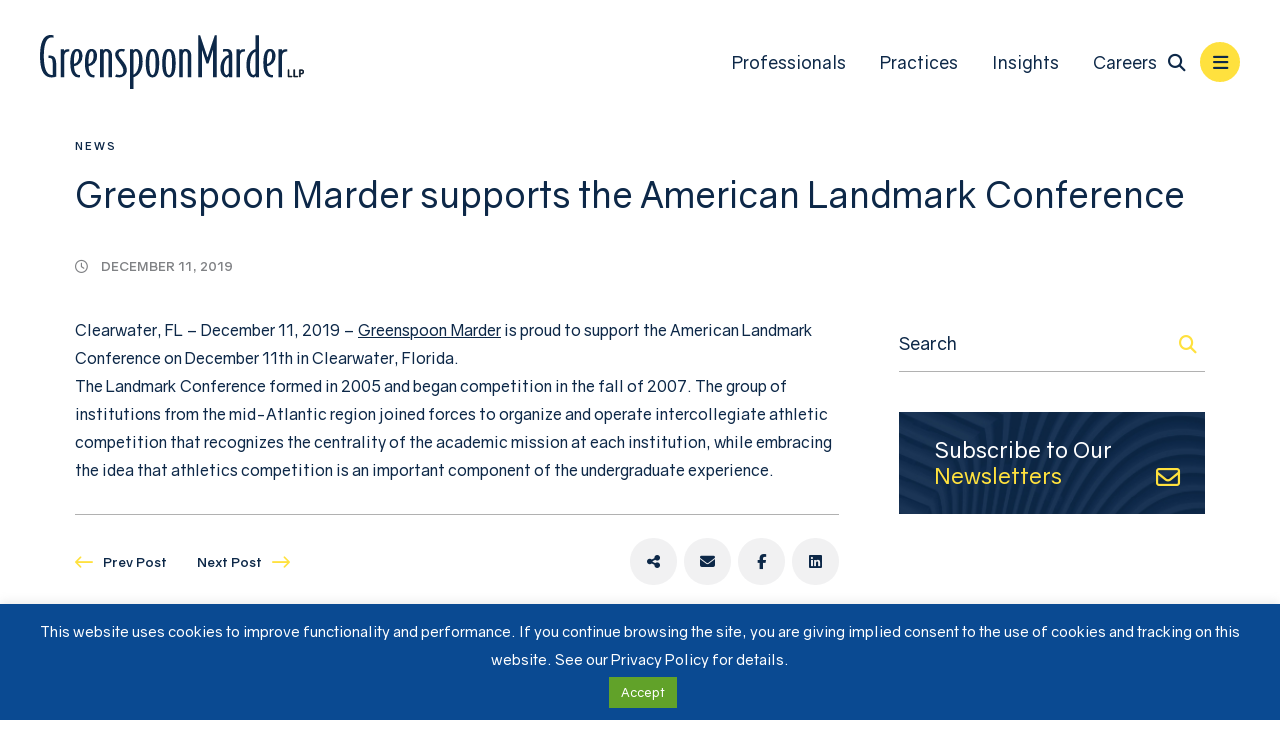

--- FILE ---
content_type: text/html; charset=UTF-8
request_url: https://www.gmlaw.com/news/greenspoon-marder-supports-the-american-landmark-conference-2/
body_size: 9568
content:
<!DOCTYPE html>
<html lang="en">

<head>
  <title>Greenspoon Marder supports the American Landmark Conference - Greenspoon Marder LLP</title>
  <link rel="icon" type="image/ico" href="/favicon.ico">
  <meta http-equiv="X-UA-Compatible" content="IE=edge">
  <meta name="viewport" content="width=device-width,initial-scale=1.0" />
  <meta name="format-detection" content="telephone=no">
  <meta charset="UTF-8" />
  <meta name="Copyright" content="PaperStreet Web Design">
  <!-- Google tag (gtag.js) -->
  <script async src="https://www.googletagmanager.com/gtag/js?id=G-DVB0XFDS6M"></script>
  <script>
    window.dataLayer = window.dataLayer || [];

    function gtag() {
      dataLayer.push(arguments);
    }
    gtag('js', new Date());

    gtag('config', 'G-DVB0XFDS6M');
  </script>
  
  <meta name='robots' content='index, follow, max-image-preview:large, max-snippet:-1, max-video-preview:-1' />
	<style>img:is([sizes="auto" i], [sizes^="auto," i]) { contain-intrinsic-size: 3000px 1500px }</style>
	
	<!-- This site is optimized with the Yoast SEO plugin v26.8 - https://yoast.com/product/yoast-seo-wordpress/ -->
	<link rel="canonical" href="https://www.gmlaw.com/news/greenspoon-marder-supports-the-american-landmark-conference-2/" />
	<meta property="og:locale" content="en_US" />
	<meta property="og:type" content="article" />
	<meta property="og:title" content="Greenspoon Marder supports the American Landmark Conference - Greenspoon Marder LLP" />
	<meta property="og:description" content="Clearwater, FL – December 11, 2019 – Greenspoon Marder is proud to support the American Landmark Conference on December 11th in Clearwater, Florida. The Landmark Conference formed in 2005 and began competition in the fall of 2007. The group of institutions from the mid-Atlantic region joined forces to organize and [&hellip;]" />
	<meta property="og:url" content="https://www.gmlaw.com/news/greenspoon-marder-supports-the-american-landmark-conference-2/" />
	<meta property="og:site_name" content="Greenspoon Marder LLP" />
	<meta property="article:published_time" content="2019-12-11T08:00:35+00:00" />
	<meta property="article:modified_time" content="2025-10-17T02:02:31+00:00" />
	<meta property="og:image" content="https://www.gmlaw.com/wp-content/uploads/2018/05/yoast.jpg" />
	<meta property="og:image:width" content="1200" />
	<meta property="og:image:height" content="675" />
	<meta property="og:image:type" content="image/jpeg" />
	<meta name="author" content="Greenspoon Marder" />
	<meta name="twitter:label1" content="Written by" />
	<meta name="twitter:data1" content="Greenspoon Marder" />
	<meta name="twitter:label2" content="Est. reading time" />
	<meta name="twitter:data2" content="1 minute" />
	<script type="application/ld+json" class="yoast-schema-graph">{"@context":"https://schema.org","@graph":[{"@type":"Article","@id":"https://www.gmlaw.com/news/greenspoon-marder-supports-the-american-landmark-conference-2/#article","isPartOf":{"@id":"https://www.gmlaw.com/news/greenspoon-marder-supports-the-american-landmark-conference-2/"},"author":{"name":"Greenspoon Marder","@id":"https://www.gmlaw.com/#/schema/person/e97cccb4485084173fc087d8bb023475"},"headline":"Greenspoon Marder supports the American Landmark Conference","datePublished":"2019-12-11T08:00:35+00:00","dateModified":"2025-10-17T02:02:31+00:00","mainEntityOfPage":{"@id":"https://www.gmlaw.com/news/greenspoon-marder-supports-the-american-landmark-conference-2/"},"wordCount":81,"articleSection":["News"],"inLanguage":"en-US"},{"@type":"WebPage","@id":"https://www.gmlaw.com/news/greenspoon-marder-supports-the-american-landmark-conference-2/","url":"https://www.gmlaw.com/news/greenspoon-marder-supports-the-american-landmark-conference-2/","name":"Greenspoon Marder supports the American Landmark Conference - Greenspoon Marder LLP","isPartOf":{"@id":"https://www.gmlaw.com/#website"},"datePublished":"2019-12-11T08:00:35+00:00","dateModified":"2025-10-17T02:02:31+00:00","author":{"@id":"https://www.gmlaw.com/#/schema/person/e97cccb4485084173fc087d8bb023475"},"breadcrumb":{"@id":"https://www.gmlaw.com/news/greenspoon-marder-supports-the-american-landmark-conference-2/#breadcrumb"},"inLanguage":"en-US","potentialAction":[{"@type":"ReadAction","target":["https://www.gmlaw.com/news/greenspoon-marder-supports-the-american-landmark-conference-2/"]}]},{"@type":"BreadcrumbList","@id":"https://www.gmlaw.com/news/greenspoon-marder-supports-the-american-landmark-conference-2/#breadcrumb","itemListElement":[{"@type":"ListItem","position":1,"name":"Home","item":"https://www.gmlaw.com/"},{"@type":"ListItem","position":2,"name":"Insights","item":"https://www.gmlaw.com/insights/"},{"@type":"ListItem","position":3,"name":"Greenspoon Marder supports the American Landmark Conference"}]},{"@type":"WebSite","@id":"https://www.gmlaw.com/#website","url":"https://www.gmlaw.com/","name":"Greenspoon Marder LLP","description":"Our core practice areas include Real Estate, Litigation, and Transactional Services, complemented by the capabilities of a full-service firm.","potentialAction":[{"@type":"SearchAction","target":{"@type":"EntryPoint","urlTemplate":"https://www.gmlaw.com/?s={search_term_string}"},"query-input":{"@type":"PropertyValueSpecification","valueRequired":true,"valueName":"search_term_string"}}],"inLanguage":"en-US"},{"@type":"Person","@id":"https://www.gmlaw.com/#/schema/person/e97cccb4485084173fc087d8bb023475","name":"Greenspoon Marder","image":{"@type":"ImageObject","inLanguage":"en-US","@id":"https://www.gmlaw.com/#/schema/person/image/","url":"https://secure.gravatar.com/avatar/8311032a8e0ced2c28d44ab543daa1c8ef9bb11cf0fce027632abae6e0f178b1?s=96&d=mm&r=g","contentUrl":"https://secure.gravatar.com/avatar/8311032a8e0ced2c28d44ab543daa1c8ef9bb11cf0fce027632abae6e0f178b1?s=96&d=mm&r=g","caption":"Greenspoon Marder"}}]}</script>
	<!-- / Yoast SEO plugin. -->


<style id='classic-theme-styles-inline-css' type='text/css'>
/*! This file is auto-generated */
.wp-block-button__link{color:#fff;background-color:#32373c;border-radius:9999px;box-shadow:none;text-decoration:none;padding:calc(.667em + 2px) calc(1.333em + 2px);font-size:1.125em}.wp-block-file__button{background:#32373c;color:#fff;text-decoration:none}
</style>
<link rel='stylesheet' id='cookie-law-info-css' href='https://www.gmlaw.com/wp-content/plugins/cookie-law-info/legacy/public/css/cookie-law-info-public.css?ver=3.3.9.1' type='text/css' media='all' />
<link rel='stylesheet' id='cookie-law-info-gdpr-css' href='https://www.gmlaw.com/wp-content/plugins/cookie-law-info/legacy/public/css/cookie-law-info-gdpr.css?ver=3.3.9.1' type='text/css' media='all' />
<link rel='stylesheet' id='normalize-css' href='https://www.gmlaw.com/wp-content/themes/paperstreet/css/vendor/normalize.min.css?ver=8.0.1' type='text/css' media='all' />
<link rel='stylesheet' id='critical-css-css' href='https://www.gmlaw.com/wp-content/themes/paperstreet/css/critical.css?ver=3.2514' type='text/css' media='all' />
<script type="text/javascript" src="https://www.gmlaw.com/wp-includes/js/jquery/jquery.min.js?ver=3.7.1" id="jquery-core-js"></script>
<script type="text/javascript" src="https://www.gmlaw.com/wp-includes/js/jquery/jquery-migrate.min.js?ver=3.4.1" id="jquery-migrate-js"></script>
<script type="text/javascript" id="cookie-law-info-js-extra">
/* <![CDATA[ */
var Cli_Data = {"nn_cookie_ids":[],"cookielist":[],"non_necessary_cookies":[],"ccpaEnabled":"","ccpaRegionBased":"","ccpaBarEnabled":"","strictlyEnabled":["necessary","obligatoire"],"ccpaType":"gdpr","js_blocking":"","custom_integration":"","triggerDomRefresh":"","secure_cookies":""};
var cli_cookiebar_settings = {"animate_speed_hide":"500","animate_speed_show":"500","background":"#0a4a92","border":"#444","border_on":"","button_1_button_colour":"#61a229","button_1_button_hover":"#4e8221","button_1_link_colour":"#fff","button_1_as_button":"1","button_1_new_win":"","button_2_button_colour":"#333","button_2_button_hover":"#292929","button_2_link_colour":"#ffffff","button_2_as_button":"","button_2_hidebar":"","button_3_button_colour":"#000","button_3_button_hover":"#000000","button_3_link_colour":"#fff","button_3_as_button":"1","button_3_new_win":"","button_4_button_colour":"#000","button_4_button_hover":"#000000","button_4_link_colour":"#62a329","button_4_as_button":"","button_7_button_colour":"#61a229","button_7_button_hover":"#4e8221","button_7_link_colour":"#fff","button_7_as_button":"1","button_7_new_win":"","font_family":"inherit","header_fix":"","notify_animate_hide":"1","notify_animate_show":"","notify_div_id":"#cookie-law-info-bar","notify_position_horizontal":"right","notify_position_vertical":"bottom","scroll_close":"","scroll_close_reload":"","accept_close_reload":"","reject_close_reload":"","showagain_tab":"1","showagain_background":"#fff","showagain_border":"#000","showagain_div_id":"#cookie-law-info-again","showagain_x_position":"100px","text":"#ffffff","show_once_yn":"","show_once":"10000","logging_on":"","as_popup":"","popup_overlay":"1","bar_heading_text":"","cookie_bar_as":"banner","popup_showagain_position":"bottom-right","widget_position":"left"};
var log_object = {"ajax_url":"https:\/\/www.gmlaw.com\/wp-admin\/admin-ajax.php"};
/* ]]> */
</script>
<script type="text/javascript" src="https://www.gmlaw.com/wp-content/plugins/cookie-law-info/legacy/public/js/cookie-law-info-public.js?ver=3.3.9.1" id="cookie-law-info-js"></script>
</head>

<body class="wp-singular post-template-default single single-post postid-20945 single-format-standard wp-theme-paperstreet no-banner mobile-menu-accordion" style="display: none;" data-base-theme-ver="3.2505">
  <nav id="mobile-navigation" class="menu-pull-out-menu-container"><ul id="menu-pull-out-menu" class="mobile-navigation-menu"><li id="menu-item-28723" class="hide-for-large menu-item menu-item-type-post_type menu-item-object-page menu-item-28723"><a href="https://www.gmlaw.com/our-people/">Professionals</a></li>
<li id="menu-item-28720" class="hide-for-large menu-item menu-item-type-post_type menu-item-object-page menu-item-28720"><a href="https://www.gmlaw.com/practices/">Practices</a></li>
<li id="menu-item-28721" class="hide-for-large menu-item menu-item-type-post_type menu-item-object-page current_page_parent menu-item-has-children menu-item-28721"><a href="https://www.gmlaw.com/insights/">Insights</a>
<ul class="sub-menu">
	<li id="menu-item-28722" class="menu-item menu-item-type-taxonomy menu-item-object-category current-post-ancestor current-menu-parent current-post-parent menu-item-28722"><a href="https://www.gmlaw.com/news/category/news/">News</a></li>
	<li id="menu-item-28724" class="menu-item menu-item-type-post_type menu-item-object-page menu-item-28724"><a href="https://www.gmlaw.com/blogs/">Blogs</a></li>
	<li id="menu-item-28726" class="menu-item menu-item-type-post_type menu-item-object-page menu-item-28726"><a href="https://www.gmlaw.com/video-gallery/">Videos &#038; Webinars</a></li>
	<li id="menu-item-28725" class="menu-item menu-item-type-taxonomy menu-item-object-category menu-item-28725"><a href="https://www.gmlaw.com/news/category/publications/">Publications</a></li>
</ul>
</li>
<li id="menu-item-28855" class="hide-for-large menu-item menu-item-type-post_type menu-item-object-page menu-item-28855"><a href="https://www.gmlaw.com/careers/">Careers</a></li>
<li id="menu-item-28690" class="menu-item menu-item-type-post_type menu-item-object-page menu-item-has-children menu-item-28690"><a href="https://www.gmlaw.com/our-firm/">Our Firm</a>
<ul class="sub-menu">
	<li id="menu-item-28694" class="menu-item menu-item-type-post_type menu-item-object-page menu-item-28694"><a href="https://www.gmlaw.com/our-firm/awards-recognition/">Awards &#038; Recognitions</a></li>
	<li id="menu-item-28695" class="menu-item menu-item-type-post_type menu-item-object-page menu-item-28695"><a href="https://www.gmlaw.com/our-firm/community-involvement/">Community Involvement</a></li>
	<li id="menu-item-28696" class="menu-item menu-item-type-post_type menu-item-object-page menu-item-28696"><a href="https://www.gmlaw.com/our-firm/impact/">Impact Initiatives</a></li>
</ul>
</li>
<li id="menu-item-28691" class="menu-item menu-item-type-post_type menu-item-object-page menu-item-28691"><a href="https://www.gmlaw.com/offices/">Locations</a></li>
<li id="menu-item-28692" class="menu-item menu-item-type-post_type menu-item-object-page menu-item-28692"><a href="https://www.gmlaw.com/contact-us/">Contact Us</a></li>
<li id="menu-item-28693" class="menu-item menu-item-type-post_type menu-item-object-page menu-item-28693"><a href="https://www.gmlaw.com/pay-online/">Pay Online</a></li>
</ul></nav>  <div class="mobile-navigation-top-inner" id="mobile-navigation-top-inner">
        <img class="responsive-img" src="https://www.gmlaw.com/wp-content/themes/paperstreet/images/logo-11725.svg" alt="Greenspoon Marder LLP" width="263" height="54" />
    <button class="mobile-navigation-close no-background mobile-menu-toggle"><span class="visually-hidden">Close Menu</span><i class="fas fa-x"></i></button>
  </div>

  <div class="mobile-navigation-bottom">
    <div class="mobile-navigation-bottom-inner">
      <div class="social-links">
        <a href="https://www.facebook.com/greenspoon.marder/" target="_blank"><i class="fa-brands fa-facebook-f"></i></a>        <a href="https://x.com/GMLaw_Tweets" target="_blank"><i class="fa-brands fa-x-twitter"></i></a>        <a href="https://www.linkedin.com/company/greenspoon-marder-llp/" target="_blank"><i class="fa-brands fa-linkedin-in"></i></a>        <a href="https://www.youtube.com/channel/UCkxl_ghIabKnI6Y3M8ypmvA" target="_blank"><i class="fa-brands fa-youtube"></i></a>      </div>
      <span>
        <i class="fas fa-phone"></i>
        <a class="mobile-navigation-bottom-phone" href="tel:+1-888-491-1120">(888) 491-1120</a>
      </span>
    </div>
  </div>

  <div id="container">

    <header class="header header-mobile header-dark" id="header-mobile">
      <div class="header-mobile-inner">
        <a class="header-logo" href="/">
          <img class="responsive-img" src="https://www.gmlaw.com/wp-content/themes/paperstreet/images/logo-11725.svg" alt="Greenspoon Marder LLP" width="263" height="54" />
                      <img src="https://www.gmlaw.com/wp-content/themes/paperstreet/images/logo-dark-11725.svg" alt="Greenspoon Marder LLP" class="header-logo-dark" width="263" height="54">
                  </a>
        <aside class="header-mobile-buttons">
          <button class="mobile-menu-toggle"><i class="fas fa-bars"></i><span class="visually-hidden">Open Menu</span></button>
        </aside>
      </div>
    </header>

    <header class="header header-desktop   header-dark" id="header-desktop">
      <div class="header-inner">
        <a href="/" class="header-logo header-logo">
          <img class="responsive-img" width="263" height="54" src="https://www.gmlaw.com/wp-content/themes/paperstreet/images/logo-11725.svg" alt="Greenspoon Marder LLP" />
                      <img src="https://www.gmlaw.com/wp-content/themes/paperstreet/images/logo-dark-11725.svg" alt="Greenspoon Marder LLP" class="header-logo-dark" width="263" height="54">
                  </a>

        <aside class="header-right">
          <div class="header-right-bottom">
            <nav id="desktop-navigation" class="menu-main-navigation-container">
              <nav id="desktop-navigation" class="menu-main-navigation-container"><ul id="menu-main-navigation" class="main-navigation-menu"><li id="menu-item-27388" class="menu-item menu-item-type-post_type menu-item-object-page menu-item-27388"><a href="https://www.gmlaw.com/our-people/">Professionals</a></li>
<li id="menu-item-27387" class="menu-item menu-item-type-post_type menu-item-object-page menu-item-27387"><a href="https://www.gmlaw.com/practices/">Practices</a></li>
<li id="menu-item-27389" class="menu-item menu-item-type-post_type menu-item-object-page current_page_parent menu-item-has-children menu-item-27389"><a href="https://www.gmlaw.com/insights/">Insights</a>
<ul class="sub-menu">
	<li id="menu-item-27392" class="menu-item menu-item-type-taxonomy menu-item-object-category current-post-ancestor current-menu-parent current-post-parent menu-item-27392"><a href="https://www.gmlaw.com/news/category/news/">News</a></li>
	<li id="menu-item-27941" class="menu-item menu-item-type-post_type menu-item-object-page menu-item-27941"><a href="https://www.gmlaw.com/blogs/">Blogs</a></li>
	<li id="menu-item-27907" class="menu-item menu-item-type-post_type menu-item-object-page menu-item-27907"><a href="https://www.gmlaw.com/video-gallery/">Videos &#038; Webinars</a></li>
	<li id="menu-item-27394" class="menu-item menu-item-type-taxonomy menu-item-object-category menu-item-27394"><a href="https://www.gmlaw.com/news/category/publications/">Publications</a></li>
</ul>
</li>
<li id="menu-item-27700" class="menu-item menu-item-type-post_type menu-item-object-page menu-item-27700"><a href="https://www.gmlaw.com/careers/">Careers</a></li>
</ul></nav>            </nav>
                        <div>
              <button class="header-search-toggle alt-01" id="header-search-open"><span class="visually-hidden">Open Site Search</span><i class="fas fa-search"></i></button>
              <button class="mobile-menu-toggle"><i class="fas fa-bars"></i><span class="visually-hidden">Open Menu</span></button>
            </div>
          </div>
        </aside>
      </div>
    </header>

    <div id="header-search" class="header-search">
      <div class="row">
        <div class="header-search-inner columns">
          <a href="/" class="header-logo header-logo">
            <img class="responsive-img" width="263" height="54" src="https://www.gmlaw.com/wp-content/themes/paperstreet/images/logo-11725.svg" alt="Greenspoon Marder LLP" />
          </a>
          <div class="header-search-form-container">
            <form action="/" class="search-form header-search-form prevent-blank-search" method="get">
              <label for="header-search-input"><span class="visually-hidden">Search Website</span></label>
              <input class="search-input ajax-enabled" id="header-search-input" name="s" type="text" placeholder="Search website" data-ajax-action="https://www.gmlaw.com/wp-admin/admin-ajax.php" tabindex="-1" />
              <div class="header-search-results  search-results"></div>
              <button class="search-submit" type="submit" tabindex="-1" aria-label="Search"><i class="fas fa-search"></i></button>
            </form>
            <button id="header-search-close" class="header-search-toggle" tabindex="-1"><span class="visually-hidden">Close Search</span><i class="fas fa-x"></i></button>
          </div>
        </div>
      </div>
    </div>

    <main id="main" role="main">
  <div class="row">
    <div class="post-head">
      <div class="row">
        <div class="column">
          <a href="https://www.gmlaw.com/news/category/news/" class="post-head-category">News</a>
          <h1 class="animate fadeInUp">Greenspoon Marder supports the American Landmark Conference</h1>
          <div class="post-head-info">
            <div><i class="far fa-clock small-margin-right"></i> December 11, 2019</div>
          </div>
        </div>
      </div>
    </div>
  </div>
  <div class="row main-inner">
    <div class="content column">
      <article class="post">
        <div class="post-inner">
          <div class="post-body">
                                    <p>Clearwater, FL – December 11, 2019 – <a href="https://www.gmlaw.com/">Greenspoon Marder</a> is proud to support the American Landmark Conference on December 11th in Clearwater, Florida.<br />
The Landmark Conference formed in 2005 and began competition in the fall of 2007. The group of institutions from the mid-Atlantic region joined forces to organize and operate intercollegiate athletic competition that recognizes the centrality of the academic mission at each institution, while embracing the idea that athletics competition is an important component of the undergraduate experience.</p>
          </div>

          <div class="post-bottom">
            <div class="post-bottom-nav">
  <a href="https://www.gmlaw.com/news/greenspoon-marder-supports-the-american-landmark-conference-3/" rel="prev"><i class="far fa-arrow-left-long small-margin-right"></i> Prev Post</a>  <a href="https://www.gmlaw.com/news/greenspoon-marder-supports-mjbizcon-las-vegas/" rel="next">Next Post <i class="far fa-arrow-right-long small-margin-left"></i></a></div>              <div class="social-sharing">
    <div class="a2a_kit a2a_kit_size_32 a2a_default_style">
      <a class="a2a_dd" href="https://www.addtoany.com/share">
        <i class="fa-solid fa-share-nodes"></i>
      </a>
      <a class="a2a_button_email">
        <i class="fa-solid fa-envelope"></i>
      </a>
      <a class="a2a_button_facebook">
        <i class="fa-brands fa-facebook-f"></i>
      </a>
      <a class="a2a_button_linkedin">
        <i class="fa-brands fa-linkedin"></i>
      </a>
    </div>
  </div>
          </div>
        </div>
      </article>
    </div>
    <div class="sidebar column">
  <div class="sidebar-inner">
    <section>
  <form id="sidebar-search-form" action="/insights/" role="search" class="search-form prevent-blank-search" method="get">
    <input type="text" name="s" id="sidebar-search-input" placeholder="Search">
    <label for="sidebar-search-input" class="visually-hidden">Blog Search</label>
    <button type="submit" aria-label="Submit search"><i class="fas fa-search"></i></button>
  </form>
</section>    <section class="sidebar-newsletter">
      <a href="https://greenspoonmarder.gmlaw.com/11/8/landing-pages/preference.asp" class="sidebar-newsletter-icon no-button">
      <h2>Subscribe to Our <span>Newsletters</span></h2>
      <i class="far fa-envelope"></i>
    </a>
  </section>          </div>
</div>  </div>

    <div class="portion insights" id="insights">
    <div class="row">
      <div class="column">
        <h2>Other Insights</h2>
        <div class="portion-news">
                      <div href="https://www.gmlaw.com/news/cryptocurrency-and-divorce-why-transparency-and-tracing-matter-more-than-ever/" class="news-item">
  <div class="news-item-wrap">
          <div class="sub-title">Publications</div>
        <div class="news-item-date"><i class="fa-regular fa-clock"></i> January 22, 2026</div>
  </div>
  <a href="https://www.gmlaw.com/news/cryptocurrency-and-divorce-why-transparency-and-tracing-matter-more-than-ever/" class="news-item-title">Cryptocurrency and Divorce: Why Transparency and Tracing Matter More Than Ever</a>
  <a href="https://www.gmlaw.com/news/cryptocurrency-and-divorce-why-transparency-and-tracing-matter-more-than-ever/" class="button no-button arrow-move-right"> Read More <i class="fa-solid fa-arrow-right-long small-margin-left"></i> </a>
</div>                      <div href="https://www.gmlaw.com/news/preparation-for-the-fiscal-year-fy-2027-h-1b-cap-season/" class="news-item">
  <div class="news-item-wrap">
          <div class="sub-title">Immigration Blog</div>
        <div class="news-item-date"><i class="fa-regular fa-clock"></i> January 20, 2026</div>
  </div>
  <a href="https://www.gmlaw.com/news/preparation-for-the-fiscal-year-fy-2027-h-1b-cap-season/" class="news-item-title">Preparation for the Fiscal Year (FY) 2027 H-1B Cap Season</a>
  <a href="https://www.gmlaw.com/news/preparation-for-the-fiscal-year-fy-2027-h-1b-cap-season/" class="button no-button arrow-move-right"> Read More <i class="fa-solid fa-arrow-right-long small-margin-left"></i> </a>
</div>                      <div href="https://www.gmlaw.com/news/greenspoon-marder-announces-senior-counsel-promotions-in-2026/" class="news-item">
  <div class="news-item-wrap">
          <div class="sub-title">News</div>
        <div class="news-item-date"><i class="fa-regular fa-clock"></i> January 20, 2026</div>
  </div>
  <a href="https://www.gmlaw.com/news/greenspoon-marder-announces-senior-counsel-promotions-in-2026/" class="news-item-title">Greenspoon Marder Announces Senior Counsel Promotions in 2026</a>
  <a href="https://www.gmlaw.com/news/greenspoon-marder-announces-senior-counsel-promotions-in-2026/" class="button no-button arrow-move-right"> Read More <i class="fa-solid fa-arrow-right-long small-margin-left"></i> </a>
</div>                      <div href="https://www.gmlaw.com/news/track-and-share-consumer-data-the-correct-way-to-avoid-class-litigation/" class="news-item">
  <div class="news-item-wrap">
          <div class="sub-title">News</div>
        <div class="news-item-date"><i class="fa-regular fa-clock"></i> January 20, 2026</div>
  </div>
  <a href="https://www.gmlaw.com/news/track-and-share-consumer-data-the-correct-way-to-avoid-class-litigation/" class="news-item-title">Track and Share Consumer Data the Correct Way to Avoid Class Litigation</a>
  <a href="https://www.gmlaw.com/news/track-and-share-consumer-data-the-correct-way-to-avoid-class-litigation/" class="button no-button arrow-move-right"> Read More <i class="fa-solid fa-arrow-right-long small-margin-left"></i> </a>
</div>                      <div href="https://www.gmlaw.com/news/greenspoon-marder-announces-jamey-campellones-promotion-to-partner/" class="news-item">
  <div class="news-item-wrap">
          <div class="sub-title">News</div>
        <div class="news-item-date"><i class="fa-regular fa-clock"></i> January 20, 2026</div>
  </div>
  <a href="https://www.gmlaw.com/news/greenspoon-marder-announces-jamey-campellones-promotion-to-partner/" class="news-item-title">Greenspoon Marder Announces Jamey Campellone’s Promotion to Partner</a>
  <a href="https://www.gmlaw.com/news/greenspoon-marder-announces-jamey-campellones-promotion-to-partner/" class="button no-button arrow-move-right"> Read More <i class="fa-solid fa-arrow-right-long small-margin-left"></i> </a>
</div>                      <div href="https://www.gmlaw.com/news/ftc-biennial-report-highlights-continued-telemarketing-enforcement-and-consumer-complaints-2/" class="news-item">
  <div class="news-item-wrap">
          <div class="sub-title">Publications</div>
        <div class="news-item-date"><i class="fa-regular fa-clock"></i> January 16, 2026</div>
  </div>
  <a href="https://www.gmlaw.com/news/ftc-biennial-report-highlights-continued-telemarketing-enforcement-and-consumer-complaints-2/" class="news-item-title">FTC Biennial Report Highlights Continued Telemarketing Enforcement and Consumer Complaints</a>
  <a href="https://www.gmlaw.com/news/ftc-biennial-report-highlights-continued-telemarketing-enforcement-and-consumer-complaints-2/" class="button no-button arrow-move-right"> Read More <i class="fa-solid fa-arrow-right-long small-margin-left"></i> </a>
</div>                  </div>
        <div class="portion-bottom text-center">
                      <button data-load-more="insights"> View More <i class="fas fa-plus small-margin-left"></i> </button>
            <a style="display: none;" href="https://www.gmlaw.com/insights/" class="button"> View All <i class="fas fa-arrow-right small-margin-left"></i> </a>
                  </div>
      </div>
    </div>
  </div>
      <section class="info">
      <div class="row">
        <div class="column">
          <h3>About Greenspoon Marder</h3>
          <div class="info-inner">
            <div class="info-content">
              <p><p>Greenspoon Marder LLP is a full-service law firm with over 215 attorneys and more than 20 office locations across the United States. With operations from Miami to New York and from Denver to Los Angeles, our firm attracts some of the nation’s top talent in key markets and innovation hubs. Our core practice areas include Real Estate, Litigation, and Transactional Services, complemented by the capabilities of a full-service firm. Greenspoon Marder has maintained a spot on The American Lawyer’s Am Law 200 as one of the top law firms in the U.S. since 2015, and our goal is to provide exceptional client service by developing a thorough understanding of each client’s business needs and objectives in order to provide strategic, cost-effective solutions.</p>
</p>
            </div>

                            <div class="info-contact">
                  <strong class="info-contact-name">Cynthia Howard</strong>
                  <span class="info-contact-role">Chief Marketing Officer</span>
                  <a class="info-contact-phone tel-link" href="tel:(720) 370-1182 ">(720) 370-1182 </a><br>
                  <a class="info-contact-mail" href="/cdn-cgi/l/email-protection#b0d3c9dec4d8d9d19ed8dfc7d1c2d4f0d7dddcd1c79ed3dfdd"><span class="__cf_email__" data-cfemail="56352f38223e3f37783e392137243216313b3a37217835393b">[email&#160;protected]</span></a>
                </div>
                      </div>
        </div>

        <div class="info-text">
          <p></p>
        </div>
      </div>
      </div>
    </section>
</main>

<script data-cfasync="false" src="/cdn-cgi/scripts/5c5dd728/cloudflare-static/email-decode.min.js"></script><script type="application/ld+json">
  {
    "@context": "http://schema.org",
    "@type": "BlogPosting",
    "headline": "Greenspoon Marder supports the American Landmark Conference",
    "image": "",
    "url": "https://www.gmlaw.com/news/greenspoon-marder-supports-the-american-landmark-conference-2/",
    "datePublished": "2019-12-11T08:00:35-05:00",
    "dateModified": "2025-10-16T22:02:31-04:00",
    "author": {
      "@type": "Person",
      "name": "Greenspoon Marder"
    },
    "publisher": {
      "@type": "Organization",
      "name": "Greenspoon Marder LLP",
      "logo": {
        "@type": "ImageObject",
        "url": "https://www.gmlaw.com/wp-content/themes/paperstreet/images/base/logo.png"
      }
    }
  }
</script>
<footer class="footer">
  <div class="row">
    <div class="column">
      <div class="footer-upper">
        <div class="footer-left">
          <a href="/" class="footer-logo">
            <img class="lazy-img" data-img-src="https://www.gmlaw.com/wp-content/themes/paperstreet/images/logo-11725.svg"
              alt="Greenspoon Marder LLP" />
          </a>
        </div>

        <div class="footer-right">
          <div class="footer-title">
            <span>Principal Locations</span>
          </div>

          <div class="footer-locations">
            <ul id="menu-footer-locations-1" class="menu"><li id="menu-item-27900" class="menu-item menu-item-type-post_type menu-item-object-offices menu-item-27900"><a href="https://www.gmlaw.com/offices/atlanta/">Atlanta</a></li>
<li id="menu-item-27356" class="menu-item menu-item-type-post_type menu-item-object-offices menu-item-27356"><a href="https://www.gmlaw.com/offices/boca-raton/">Boca Raton</a></li>
<li id="menu-item-27357" class="menu-item menu-item-type-post_type menu-item-object-offices menu-item-27357"><a href="https://www.gmlaw.com/offices/chicago/">Chicago</a></li>
<li id="menu-item-27358" class="menu-item menu-item-type-post_type menu-item-object-offices menu-item-27358"><a href="https://www.gmlaw.com/offices/denver/">Denver</a></li>
</ul>
            <ul id="menu-footer-locations-2" class="menu"><li id="menu-item-27903" class="menu-item menu-item-type-post_type menu-item-object-offices menu-item-27903"><a href="https://www.gmlaw.com/offices/fort-lauderdale/">Fort Lauderdale</a></li>
<li id="menu-item-27904" class="menu-item menu-item-type-post_type menu-item-object-offices menu-item-27904"><a href="https://www.gmlaw.com/offices/las-vegas/">Las Vegas</a></li>
<li id="menu-item-27361" class="menu-item menu-item-type-post_type menu-item-object-offices menu-item-27361"><a href="https://www.gmlaw.com/offices/los-angeles/">Los Angeles</a></li>
<li id="menu-item-27362" class="menu-item menu-item-type-post_type menu-item-object-offices menu-item-27362"><a href="https://www.gmlaw.com/offices/miami/">Miami</a></li>
</ul>
            <ul id="menu-footer-locations-3" class="menu"><li id="menu-item-27901" class="menu-item menu-item-type-post_type menu-item-object-offices menu-item-27901"><a href="https://www.gmlaw.com/offices/new-york/">New York</a></li>
<li id="menu-item-27902" class="menu-item menu-item-type-post_type menu-item-object-offices menu-item-27902"><a href="https://www.gmlaw.com/offices/orlando/">Orlando</a></li>
<li id="menu-item-27366" class="menu-item menu-item-type-post_type menu-item-object-offices menu-item-27366"><a href="https://www.gmlaw.com/offices/scottsdale/">Scottsdale</a></li>
<li id="menu-item-27368" class="menu-item menu-item-type-post_type menu-item-object-offices menu-item-27368"><a href="https://www.gmlaw.com/offices/west-palm-beach/">West Palm Beach</a></li>
</ul>          </div>
        </div>
      </div>

      <div class="footer-bottom">
        <div class="footer-copyright">
          <div class="social-links">
            <a href="https://www.facebook.com/greenspoon.marder/" target="_blank"><i class="fa-brands fa-facebook-f"></i></a>            <a href="https://x.com/GMLaw_Tweets" target="_blank"><i class="fa-brands fa-x-twitter"></i></a>            <a href="https://www.linkedin.com/company/greenspoon-marder-llp/" target="_blank"><i class="fa-brands fa-linkedin-in"></i></a>            <a href="https://www.youtube.com/channel/UCkxl_ghIabKnI6Y3M8ypmvA" target="_blank"><i class="fa-brands fa-youtube"></i></a>          </div>
          <p>Attorney Advertising. Copyright © 2026. Greenspoon Marder LLP. All Rights Are Reserved.</p>
        </div>
        <ul class="footer-menu">
  <div id="google_translate_element" class="opacity0"></div>
<script type="text/javascript">
  function googleTranslateElementInit() {
    new google.translate.TranslateElement({
      pageLanguage: 'en',
      layout: google.translate.TranslateElement.InlineLayout.HORIZONTAL
    }, 'google_translate_element');
  }
</script>
<script type="text/javascript" src="//translate.google.com/translate_a/element.js?cb=googleTranslateElementInit"></script>  <li><a href="/pay-online/">Pay Online</a></li>
  <li><a href="/sitemap/">Sitemap</a></li>
  <li><a href="/disclaimer/">Disclaimer</a></li>
  <li><a href="/privacy-policy/">Privacy & Cookies Policy</a></li>
  <li><a target="_blank" href="https://www.paperstreet.com/">A PaperStreet Web Design</a></li>
</ul>      </div>
    </div>
  </div>
</footer>
</div>
<script type="speculationrules">
{"prefetch":[{"source":"document","where":{"and":[{"href_matches":"\/*"},{"not":{"href_matches":["\/wp-*.php","\/wp-admin\/*","\/wp-content\/uploads\/*","\/wp-content\/*","\/wp-content\/plugins\/*","\/wp-content\/themes\/paperstreet\/*","\/*\\?(.+)"]}},{"not":{"selector_matches":"a[rel~=\"nofollow\"]"}},{"not":{"selector_matches":".no-prefetch, .no-prefetch a"}}]},"eagerness":"conservative"}]}
</script>
<!--googleoff: all--><div id="cookie-law-info-bar" data-nosnippet="true"><span>This website uses cookies to improve functionality and performance. If you continue browsing the site, you are giving implied consent to the use of cookies and tracking on this website. See our Privacy Policy for details.<br />
<a role='button' data-cli_action="accept" id="cookie_action_close_header" class="medium cli-plugin-button cli-plugin-main-button cookie_action_close_header cli_action_button wt-cli-accept-btn">Accept</a><br />
</span></div><div id="cookie-law-info-again" data-nosnippet="true"><span id="cookie_hdr_showagain">Privacy &amp; Cookies Policy</span></div><div class="cli-modal" data-nosnippet="true" id="cliSettingsPopup" tabindex="-1" role="dialog" aria-labelledby="cliSettingsPopup" aria-hidden="true">
  <div class="cli-modal-dialog" role="document">
	<div class="cli-modal-content cli-bar-popup">
		  <button type="button" class="cli-modal-close" id="cliModalClose">
			<svg class="" viewBox="0 0 24 24"><path d="M19 6.41l-1.41-1.41-5.59 5.59-5.59-5.59-1.41 1.41 5.59 5.59-5.59 5.59 1.41 1.41 5.59-5.59 5.59 5.59 1.41-1.41-5.59-5.59z"></path><path d="M0 0h24v24h-24z" fill="none"></path></svg>
			<span class="wt-cli-sr-only">Close</span>
		  </button>
		  <div class="cli-modal-body">
			<div class="cli-container-fluid cli-tab-container">
	<div class="cli-row">
		<div class="cli-col-12 cli-align-items-stretch cli-px-0">
			<div class="cli-privacy-overview">
				<h4>Privacy Overview</h4>				<div class="cli-privacy-content">
					<div class="cli-privacy-content-text">This website uses cookies to improve your experience while you navigate through the website. Out of these, the cookies that are categorized as necessary are stored on your browser as they are essential for the working of basic functionalities of the website. We also use third-party cookies that help us analyze and understand how you use this website. These cookies will be stored in your browser only with your consent. You also have the option to opt-out of these cookies. But opting out of some of these cookies may affect your browsing experience.</div>
				</div>
				<a class="cli-privacy-readmore" aria-label="Show more" role="button" data-readmore-text="Show more" data-readless-text="Show less"></a>			</div>
		</div>
		<div class="cli-col-12 cli-align-items-stretch cli-px-0 cli-tab-section-container">
												<div class="cli-tab-section">
						<div class="cli-tab-header">
							<a role="button" tabindex="0" class="cli-nav-link cli-settings-mobile" data-target="necessary" data-toggle="cli-toggle-tab">
								Necessary							</a>
															<div class="wt-cli-necessary-checkbox">
									<input type="checkbox" class="cli-user-preference-checkbox"  id="wt-cli-checkbox-necessary" data-id="checkbox-necessary" checked="checked"  />
									<label class="form-check-label" for="wt-cli-checkbox-necessary">Necessary</label>
								</div>
								<span class="cli-necessary-caption">Always Enabled</span>
													</div>
						<div class="cli-tab-content">
							<div class="cli-tab-pane cli-fade" data-id="necessary">
								<div class="wt-cli-cookie-description">
									Necessary cookies are absolutely essential for the website to function properly. This category only includes cookies that ensures basic functionalities and security features of the website. These cookies do not store any personal information.								</div>
							</div>
						</div>
					</div>
																	<div class="cli-tab-section">
						<div class="cli-tab-header">
							<a role="button" tabindex="0" class="cli-nav-link cli-settings-mobile" data-target="non-necessary" data-toggle="cli-toggle-tab">
								Non-necessary							</a>
															<div class="cli-switch">
									<input type="checkbox" id="wt-cli-checkbox-non-necessary" class="cli-user-preference-checkbox"  data-id="checkbox-non-necessary" checked='checked' />
									<label for="wt-cli-checkbox-non-necessary" class="cli-slider" data-cli-enable="Enabled" data-cli-disable="Disabled"><span class="wt-cli-sr-only">Non-necessary</span></label>
								</div>
													</div>
						<div class="cli-tab-content">
							<div class="cli-tab-pane cli-fade" data-id="non-necessary">
								<div class="wt-cli-cookie-description">
									Any cookies that may not be particularly necessary for the website to function and is used specifically to collect user personal data via analytics, ads, other embedded contents are termed as non-necessary cookies. It is mandatory to procure user consent prior to running these cookies on your website.								</div>
							</div>
						</div>
					</div>
										</div>
	</div>
</div>
		  </div>
		  <div class="cli-modal-footer">
			<div class="wt-cli-element cli-container-fluid cli-tab-container">
				<div class="cli-row">
					<div class="cli-col-12 cli-align-items-stretch cli-px-0">
						<div class="cli-tab-footer wt-cli-privacy-overview-actions">
						
															<a id="wt-cli-privacy-save-btn" role="button" tabindex="0" data-cli-action="accept" class="wt-cli-privacy-btn cli_setting_save_button wt-cli-privacy-accept-btn cli-btn">SAVE &amp; ACCEPT</a>
													</div>
						
					</div>
				</div>
			</div>
		</div>
	</div>
  </div>
</div>
<div class="cli-modal-backdrop cli-fade cli-settings-overlay"></div>
<div class="cli-modal-backdrop cli-fade cli-popupbar-overlay"></div>
<!--googleon: all--><link rel='stylesheet' id='tp-section-insights-grid-css' href='https://www.gmlaw.com/wp-content/themes/paperstreet/css/template-parts/section-insights-grid.css?ver=1760635486' type='text/css' media='all' />
<link rel='stylesheet' id='subpage-css-css' href='https://www.gmlaw.com/wp-content/themes/paperstreet/css/subpage-style.css?ver=3.2514' type='text/css' media='all' />
<link rel='stylesheet' id='stylesheet-css' href='https://www.gmlaw.com/wp-content/themes/paperstreet/style.css?ver=3.2514' type='text/css' media='all' />
<link rel="stylesheet" href="https://www.gmlaw.com/wp-content/themes/paperstreet/css/vendor/swiper-bundle.min.css?ver=11.2.10" media="print" onload="this.media='all'">
<link rel='stylesheet' id='webfonts-css' href='https://www.gmlaw.com/wp-content/themes/paperstreet/css/webfonts.css?ver=3.2514' type='text/css' media='all' />
<link rel='stylesheet' id='fa-all-css' href='https://www.gmlaw.com/wp-content/themes/paperstreet/css/vendor/all.min.css?ver=6.7.2' type='text/css' media='all' />
<link rel='stylesheet' id='tp-header-translate-css' href='https://www.gmlaw.com/wp-content/themes/paperstreet/css/template-parts/header-translate.css?ver=1760635486' type='text/css' media='all' />
<script type="text/javascript" src="https://www.gmlaw.com/wp-content/themes/paperstreet/js/common.js?ver=3.2514" id="common-js-js"></script>
<script src="https://www.gmlaw.com/wp-content/themes/paperstreet/js/main.js?ver=3.2514" defer></script>
<script src="https://www.gmlaw.com/wp-content/themes/paperstreet/js/vendor/swiper-bundle.min.js?ver=11.2.10" defer></script>
<script src="https://www.gmlaw.com/wp-content/themes/paperstreet/js/vendor/anime.min.js?ver=3.2.1" defer></script>
<script type="text/javascript" src="https://www.gmlaw.com/wp-content/themes/paperstreet/js/template-parts/component-social-share.js?ver=1760635481" id="tp-component-social-share-js"></script>
<script type="text/javascript" src="https://www.gmlaw.com/wp-content/themes/paperstreet/js/template-parts/section-insights-grid.js?ver=1760635481" id="tp-section-insights-grid-js"></script>
<script src="https://www.gmlaw.com/wp-content/themes/paperstreet/js/mobile-menu.js?ver=3.2514" defer></script>
<script src="https://www.gmlaw.com/wp-content/themes/paperstreet/js/header-search.js?ver=3.2514" defer></script>
<script type="text/javascript" src="https://www.gmlaw.com/wp-content/themes/paperstreet/js/sliders.js?ver=3.2514" id="sliders-js-js"></script>
<script src="https://www.gmlaw.com/wp-content/themes/paperstreet/js/vendor/lozad.min.js?ver=1.16.0" defer></script>
<script type="text/javascript" src="https://www.gmlaw.com/wp-content/themes/paperstreet/js/template-parts/header-translate.js?ver=1760635481" id="tp-header-translate-js"></script>
</body>

</html>

--- FILE ---
content_type: application/javascript
request_url: https://www.gmlaw.com/wp-content/themes/paperstreet/js/main.js?ver=3.2514
body_size: 9158
content:
/** @format */

(function ($) {
  // Global variables

  // Begin JavaScript/jQuery setup
  // The "on ready"
  $(function () {
    checkScroll();
    setupYouTube();
    setHeaderHeight();

    let category = new URLSearchParams(window.location.search).get('category');

    if (document.querySelector('.page-id-27402') && category) {
      let formTitle = document.querySelector('.page-id-27402 .gform_title');
      if (formTitle) {
        formTitle.textContent = formTitle.textContent.replace('?', category);
        formTitle.innerHTML = category + ' Subscribe';
      }
    }

    //ADA
    setTimeout(function () {
      $('.gfield input, .gfield select, .gfield textarea').each(function () {
        var $input = $(this);
        var placeholder = $input.attr('placeholder');

        if (!placeholder) return; // skip if no placeholder

        // Prefer the explicit for="" association if possible
        var id = $input.attr('id');
        var $label = id ? $('label[for="' + id + '"]') : $();

        // Fallback: first label inside the same .gfield
        if ($label.length === 0) {
          $label = $input.closest('.gfield').find('label').first();
        }

        if ($label.length === 0) return; // no label found
        if ($label.find('.visually-hidden').length) return; // already wrapped

        // Wrap everything currently inside the label
        $label.contents().wrapAll('<span class="visually-hidden"></span>');
      });
    }, 500);

    // Prepare links within the body content with the scroll-to class if they point to internal ID anchors
    $('.content a[href^="#"]').each(function () {
      // Add class 'scroll-to' to the link
      $(this).addClass('scroll-to');

      // Extract the anchor target and set it as a data attribute, minus the hashtag
      var anchorTarget = $(this).attr('href').substring(1);
      $(this).attr('data-scroll-to-id', anchorTarget);
    });

    // Video gallery category filter
    if ($('#video-category-filter').exists()) {
      $('#video-category-filter').on('change', function () {
        var selectedCategory = $(this).val();

        $('.videos-single').each(function () {
          var categories = $(this).data('category').split(' ');
          if (selectedCategory == '' || categories.includes(selectedCategory)) {
            $(this).show();
          } else {
            $(this).hide();
          }
        });

        animateScroll('videos-container');
      });
    }

    // CONTENT TAB BUTTONS
    // Used on attorney bios
    $('.content-tab-activate').on('click', function (e) {
      e.preventDefault();
      $('.content-tab-activate, .content-tab').removeActive();
      $("[data-content-tab='" + $(this).attr('data-content-tab') + "']").addActive();
      $(this).addActive();
      // Add hash to URL
      window.location.hash = $(this).attr('data-content-tab');
    });

    // Check URL parameters for tab activation on page load
    var tabParam = getURLParameter('tab');

    if (tabParam) {
      // Check if a tab with this parameter exists
      if ($("[data-content-tab='" + tabParam + "']").length) {
        // Remove active class from all tabs and content
        $('.content-tab-activate, .content-tab').removeActive();
        // Activate the requested tab and its content
        $("[data-content-tab='" + tabParam + "']").addActive();

        // Also update the mobile select dropdown if it exists
        if ($('#select-content-skip').length) {
          $('#select-content-skip').val(tabParam);
        }
      }
    }

    // Check URL hash for tab activation on page load
    var hashParam = window.location.hash.substring(1); // Remove the # symbol

    if (hashParam) {
      // console.log('Hash found on page load:', hashParam);
      var tabElements = $("[data-content-tab='" + hashParam + "']");
      // console.log('Matching tab elements found:', tabElements.length);

      // Check if a tab with this hash exists
      if (tabElements.length) {
        // console.log('Activating tab:', hashParam);
        // Remove active class from all tabs and content
        $('.content-tab-activate, .content-tab').removeActive();
        // Activate the requested tab and its content
        $("[data-content-tab='" + hashParam + "']").addActive();

        // Also update the mobile select dropdown if it exists
        if ($('#select-content-tabs').length) {
          $('#select-content-tabs').val(hashParam);
        }
      } else {
        // console.log('No tab found for hash:', hashParam);
        // Log all available tabs for debugging
        $('.content-tab-activate').each(function () {
          // console.log('Available tab:', $(this).attr('data-content-tab'));
        });
      }
    }

    // Prevent empty searches on forms with the "prevent-blank-search" class
    document.querySelectorAll('.prevent-blank-search').forEach(function (element) {
      element.addEventListener(
        'submit',
        function (e) {
          var value = $(this).find('input').val().trim();

          // Test for whitespace values
          if (!value || !/\S/.test(value)) {
            alert('Please enter a search term.');

            e.preventDefault();
          }
        },
        { passive: false }
      );
    });

    // Scroll to ID from a select dropdown. Useful on mobile
    $('.scroll-to-select').on('change', function (e) {
      // Get selected option then scroll to it
      var selectedOption = $(this).find(':selected').val();
      animateScroll($(selectedOption).offset().top);
    });

    // Copies content from a selected area to a target; used only on some modules
    $('.content-selector').on('click', function () {
      $(this).toggleClass('active');
      $(this).siblings().removeActive();

      $('#content-selector-target').removeClass('animated fast fadeIn');
      $('#content-selector-target').html($(this).html());

      setTimeout(function () {
        $('#content-selector-target').addClass('animated fast fadeIn');
      }, 200);
    });

    // Accessibility: Ensures main navigation dropdowns remain open for keyboard focus
    $('.main-navigation-menu li, .mega-menu li')
      .on('focusin mouseover', function () {
        $(this).addActive();
        $(this).siblings().removeActive();
      })
      .on('mouseleave', function () {
        $(this).removeActive();
      });

    // Blog Grid - Masonry and move pagination
    if ($('#blog-grid').exists()) {
      if (isDesktopScreen()) {
        // Initializes Masonry layout; see: https://masonry.desandro.com/options.html
        $('#blog-grid-inner').masonry({
          fitWidth: true,
          gutter: 30, // Horizontal space between layout items
          itemSelector: '.post' // Target specific class to avoid other elements being repositioned
        });
      }

      // Move pagination to final position, outside of grid
      $('.blog-grid .wp-pagenavi').detach().appendTo('#blog-grid-pagination');
    }

    //Lazy Vimeo Videos
    const lazyVimeo = lozad('.lazy-vimeo', {
      rootMargin: '10px 0px',
      threshold: 0.1,
      load: function (elementInView) {
        var delayActive = 0;

        if ($(elementInView).attr('data-delay')) {
          delayActive = $(elementInView).attr('data-delay');
        }

        const storeSRC = elementInView.dataset.src;
        delete elementInView.dataset.src;

        setTimeout(function () {
          elementInView.src = storeSRC;
        }, delayActive);
      }
    });
    lazyVimeo.observe();

    // LAZY LOADING WITH LOZAD
    // Use class "lazy-img" and attribute "data-img-src" to lazy load an <img> and "data-animation-class" to animate
    // To randomly pick an image from a set, use attribute "data-img-srcs" like so: data-img-srcs="imageurl.jpg, imageurl.jpg"
    var imageLazyLoader = lozad('.lazy-img', {
      rootMargin: '10px 0px',
      threshold: 0.1,
      load: function (elementInView) {
        if ($(elementInView).attr('data-img-srcs')) {
          var imagesList = $(elementInView).attr('data-img-srcs').split(',');
          var imageToLoad = imagesList[Math.floor(Math.random() * imagesList.length)];
          console.log('Lazy loading a randomly-selected image: ' + imageToLoad);
        } else {
          var imageToLoad = $(elementInView).attr('data-img-src');
          console.log('Lazy loading an image: ' + imageToLoad);
        }

        $(elementInView).attr('src', imageToLoad);

        // Optionally, add animation classes at the same time
        if ($(elementInView).attr('data-animation-class')) {
          var animateClass = 'animated ' + $(elementInView).attr('data-animation-class');
          $(elementInView).addClass(animateClass);
        }
      }
    });
    imageLazyLoader.observe();

    // Use class "lazy-bg" and attribute "data-bg-src" on any element using a CSS background image lazy load
    // To randomly pick background image from a set, use attribute "data-bg-srcs" like so: data-bg-srcs="imageurl.jpg, imageurl.jpg"
    var backgroundImageLazyLoader = lozad('.lazy-bg', {
      rootMargin: '10px 0px',
      threshold: 0.1,
      load: function (elementInView) {
        if ($(elementInView).attr('data-bg-srcs')) {
          var imagesList = $(elementInView).attr('data-bg-srcs').split(',');
          var imageToLoad = imagesList[Math.floor(Math.random() * imagesList.length)];
          console.log('Lazy loading a randomly-selected background image: ' + imageToLoad);
        } else {
          var imageToLoad = $(elementInView).attr('data-bg-src');
          console.log('Lazy loading a background image: ' + imageToLoad);
        }

        $(elementInView).css('background-image', 'url(' + imageToLoad + ')');
      }
    });
    backgroundImageLazyLoader.observe();

    // Add an active class to an element when it enters view
    // Optionally, add a "data-delay" attribute equal to milliseconds, e.g. 500 for 0.5 seconds
    var activeInViewTrigger = lozad('.active-in-view', {
      rootMargin: '10px 0px',
      threshold: 0.1,
      load: function (elementInView) {
        var delayActive = 0;

        if ($(elementInView).attr('data-delay')) {
          delayActive = $(elementInView).attr('data-delay');
        }

        setTimeout(function () {
          $(elementInView).addActive();
          $(elementInView).removeClass('active-in-view');
        }, delayActive);
      }
    });
    activeInViewTrigger.observe();

    // Trigger animate in view with a specific animation class added
    // TO USE: Add class "animate-in-view" to an element plus a data attribute "data-animation-class" equal to an animation class name
    var specificAnimateInViewTrigger = lozad('.animate-in-view', {
      rootMargin: '10px 0px',
      threshold: 0.1,
      load: function (elementInView) {
        var animToUse = $(elementInView).attr('data-animation-class');
        $(elementInView).addClass('animated ' + animToUse);
      }
    });
    specificAnimateInViewTrigger.observe();

    var featuredNewsInsights = lozad('section.featured', {
      rootMargin: '10px 0px',
      threshold: 0.1,
      load: function (elementInView) {
        console.log('Featured news insights');

        $('section.featured h2').addClass('animated fadeInUp slow');

        anime({
          targets: '.news-item',
          opacity: [0, 1],
          translateY: [100, 0],
          duration: 1100,
          loop: false,
          easing: 'easeOutSine',
          delay: anime.stagger(300, { start: 100 })
        });

        setTimeout(function () {
          $('section.featured .featured-btn').addClass('animated fadeInUp slow');
        }, 1000);
      }
    });
    featuredNewsInsights.observe();

    // Lazy load Google Map
    // Requires data attribute "data-embed-map-link" to be set
    var mapLoadInViewTrigger = lozad('.load-map-in-view', {
      rootMargin: '10px 0px',
      threshold: 0.1,
      load: function (elementInView) {
        var embedMapWidth = $(elementInView).attr('data-embed-map-width') ? $(elementInView).attr('data-embed-map-width') : 600;
        var embedMapHeight = $(elementInView).attr('data-embed-map-height') ? $(elementInView).attr('data-embed-map-height') : 450;

        // Add live <iframe> containing Google Map once the element is in view
        $(elementInView).append(
          '<iframe src="' +
          $(elementInView).attr('data-embed-map-link') +
          '" width="' +
          embedMapWidth +
          '" height="' +
          embedMapHeight +
          '" frameborder="0" style="border:0;" allowfullscreen="" aria-hidden="false" tabindex="0"></iframe>'
        );
      }
    });
    mapLoadInViewTrigger.observe();

    // On page print, download images
    window.onbeforeprint = function () {
      $('.lazy-img').each(function () {
        var src = $(this).attr('data-img-src');
        $(this).attr('src', src);
      });

      $('.lazy-bg').each(function () {
        var src = $(this).attr('data-bg-src');
        $(this).css('background-image', src);
      });
    };

    // Custom animation on load section
    function isScrolledIntoView(elem) {
      let docViewTop = $(window).scrollTop();
      let docViewBottom = docViewTop + $(window).height();
      let elemTop = $(elem).offset().top;
      let elemBottom = elemTop + $(elem).height();

      return elemTop <= docViewBottom && elemBottom >= docViewTop;
    }

    $('.animate').each(function () {
      if (isScrolledIntoView(this) === true) {
        $(this).addClass('animated');
      }
    });

    $(window).scroll(function () {
      $('.animate').each(function () {
        if (isScrolledIntoView(this) === true) {
          $(this).addClass('animated');
        }
      });
    });

    // Search Results Pagination
    $('.search-show-more-btn').on('click', function () {
      var button = $(this);
      var targetType = button.data('target');
      var container = $('.search-results-post-type[data-post-type="' + targetType + '"]');
      var list = container.find('.search-results-list');
      var totalResults = parseInt(list.data('total'));
      var currentlyShown = parseInt(list.data('shown'));
      var increment = parseInt(list.data('increment'));

      // Calculate how many more to show
      var toShow = Math.min(increment, totalResults - currentlyShown);
      var newShown = currentlyShown + toShow;

      // Show the next batch of results
      for (var i = currentlyShown; i < newShown; i++) {
        list.find('.search-result-item[data-index="' + i + '"]').fadeIn();
      }

      // Update the shown count
      list.data('shown', newShown);

      // Update button text or hide it if all results are shown
      var remaining = totalResults - newShown;
      if (remaining > 0) {
        var nextBatch = Math.min(increment, remaining);
        button.text('Show More (' + nextBatch + ' of ' + remaining + ' remaining)');
      } else {
        button.fadeOut();
      }
    });

    // END LAZY LOADING WITH LOZAD
  });

  // Window *Load = Entire page including the DOM is loaded
  $(window).on('load', function () {
    prepareLinks();
    animateBannerTitle();

    // On page load, check inputs for text to add active
    $('input, textarea').each(function () {
      activateInputLabel($(this).attr('id'));
    });

    // INPUT ACTIVE CLASS CONTROL
    // On text inputs, add class when the field holds a value
    $('input, textarea').on('input change', function () {
      activateInputLabel($(this).attr('id'));
    });

    // Detects text inside inputs to activate or deactivate label styling
    function activateInputLabel(inputElementSelector) {
      if (!inputElementSelector) {
        return;
      }

      thisInput = $('#' + inputElementSelector);
      thisInputValue = $(thisInput).val();

      if (thisInput && thisInputValue && $(thisInput).isActive() == false) {
        $(thisInput).addActive();
      } else if (thisInputValue == '') {
        $(thisInput).removeActive();
      }
    }

    // On dropdowns, add class when <select> is used
    $('select').on('change', function () {
      $(this).addActive();
    });

    $('select').on('focusin focusout', function () {
      $(this).closest('.select-wrapper').toggleClass('active');
    });
    // END INPUT ACTIVE CLASS CONTROL

    // ATTORNEY SEARCH HELPERS
    // Prevent empty-value form inputs from sending data
    $('#attorney-search-form').submit(function () {
      $('input[value=""]:not(.active)').attr('disabled', true);
      $('option[value=""]').attr('disabled', true);
    });

    // If attorney search results are present, scroll to the section
    if ($('#attorney-search-bar').exists()) {
      animateScroll('attorney-search-bar', 300);
      $('#attorney-search-inner').attr('tabindex', '0');
      $('#attorney-search-inner').focus();
    }
    // END ATTORNEY SEARCH HELPERS

    // BLOG SEARCH WITH CATEGORY FILTERING
    // Handle blog search form submission with category filtering
    $('#blog-search-form').on('submit', function (e) {
      var searchTerm = $('#blog-search-input').val().trim();
      var selectedCategory = $('#select-category').val();

      // If no search term and no category selected, prevent submission
      if (!searchTerm && (!selectedCategory || selectedCategory === '')) {
        e.preventDefault();
        alert('Please enter a search term or select a category.');
        return;
      }

      // If category is selected, modify the form action to include category
      if (selectedCategory && selectedCategory !== '') {
        var currentAction = $(this).attr('action');
        var separator = currentAction.includes('?') ? '&' : '?';
        $(this).attr('action', currentAction + separator + 'category_name=' + selectedCategory);
      }
    });
    // END BLOG SEARCH WITH CATEGORY FILTERING

    // SIDEBAR JUMP LINKS
    // Generate list for table of contents and select options for mobile
    if ($('#sidebar-jump-links-list').exists()) {
      var headings = $('.content h2');

      if (headings.length <= 1) {
        // If there's only one heading or none, don't create the sidebar jump links
        $('#sidebar-jump-links').remove();
      } else {
        headings.each(function () {
          // Get text from heading
          var thisHeadingText = $(this).text();

          // Convert text to lowercase, replace spaces with dashes, get rid of everything else
          thisHeadingID =
            'jump-' +
            thisHeadingText
              .toLowerCase()
              .replace(/ /g, '-')
              .replace(/[^\w-]+/g, '');

          // Give each heading a unique identifier
          $(this).attr('id', thisHeadingID);

          // Dynamically create list item within table of contents
          // Select is used on mobile
          $('#sidebar-jump-links-list').append('<li><button class="scroll-to no-button" data-scroll-to-id="' + thisHeadingID + '">' + thisHeadingText + '</button></li>');
          $('#sidebar-jump-links-select').append('<option value="#' + thisHeadingID + '">' + thisHeadingText + '</option>');
        });
      }
    }
    // END SIDEBAR JUMP LINKS

    $('.mobile-tab').on('click', function () {
      animateScroll('main');
    });
    // END CONTENT TAB BUTTONS

    // ATTORNEY CONTENT SHOW MORE/LESS
    // Check if there are hidden elements and show button only if they exist
    $('.js-more-text').each(function () {
      var $button = $(this);
      var $contentContainer = $button.siblings('.content-attorney-text');
      var $hiddenElements = $contentContainer.find('*:nth-child(n+3)');

      // Only show the button if there are elements that would be hidden by CSS
      if ($hiddenElements.length > 0) {
        $button.show();
      }
    });

    // Toggle attorney content visibility using CSS
    $('.js-more-text').on('click', function () {
      var $button = $(this);
      var $contentContainer = $button.siblings('.content-attorney-text');
      var $hiddenElements = $contentContainer.find('*:nth-child(n+3)');

      if (!$hiddenElements.first().is(':visible')) {
        // Show all content
        $hiddenElements.show();
        $button.hide();
      }
    });
    // END ATTORNEY CONTENT SHOW MORE/LESS

    // Handle mobile select for content tabs
    $('#select-content-tabs').on('change', function () {
      var selectedTab = $(this).val();

      // Remove active class from all tabs and content
      $('.content-tab-activate, .content-tab').removeClass('active');

      // Activate the selected tab and its content
      $('[data-content-tab="' + selectedTab + '"]').addClass('active');

      // Also update the desktop tab buttons to match
      $('.content-tab-activate[data-content-tab="' + selectedTab + '"]').addClass('active');

      // Update hash in URL
      if (selectedTab) {
        window.location.hash = selectedTab;
      }
    });

    // Update mobile select when desktop tabs are clicked
    $('.content-tab-activate').on('click', function () {
      var selectedTab = $(this).attr('data-content-tab');
      $('#select-content-tabs').val(selectedTab);
    });

    // Handle hash changes (browser back/forward buttons or manual hash changes)
    $(window).on('hashchange', function () {
      var hashParam = window.location.hash.substring(1); // Remove the # symbol

      if (hashParam) {
        // console.log('Hash change detected:', hashParam);
        var tabElements = $("[data-content-tab='" + hashParam + "']");
        // console.log('Matching tab elements found:', tabElements.length);

        // Check if a tab with this hash exists
        if (tabElements.length) {
          // console.log('Activating tab on hash change:', hashParam);
          // Remove active class from all tabs and content
          $('.content-tab-activate, .content-tab').removeClass('active');
          // Activate the requested tab and its content
          $("[data-content-tab='" + hashParam + "']").addClass('active');

          // Also update the mobile select dropdown if it exists
          if ($('#select-content-tabs').length) {
            $('#select-content-tabs').val(hashParam);
          }
        } else {
          // console.log('No tab found for hash change:', hashParam);
        }
      }
    });

    // ACCORDION CONTROL
    // Toggle accordion open and closed
    if ($('.accordion-item').length) {
      // If there are accordions on this page, set their ARIA properties
      $('.accordion-item-title').attr('aria-expanded', 'false');

      // Event listener for accordion items
      $('.accordion-item-title').on('click', function () {
        var parentAccordionItem = $(this).closest('.accordion-item');

        // Check data attribute values on the clicked accordion
        var closeSiblings = $(this).data('close-siblings') !== false;

        // Close sibling accordions, if the data attribute allows it
        if (closeSiblings) {
          parentAccordionItem.siblings().removeClass('active');
          parentAccordionItem.siblings().find('.accordion-item-title').attr('aria-expanded', 'false');
        }

        if (!parentAccordionItem.hasClass('active')) {
          // Open the clicked accordion
          parentAccordionItem.addClass('active');
          $(this).attr('aria-expanded', 'true');
        } else {
          // Close the clicked accordion
          parentAccordionItem.removeClass('active');
          $(this).attr('aria-expanded', 'false');
        }
      });
    }

    // Open first accordion on load
    if ($('.open-first').exists()) {
      $('.open-first').each(function () {
        $(this).find('.accordion-item:first-of-type .accordion-item-title').addClass('active').attr('aria-expanded', true);
      });
    }
    // END ACCORDION CONTROL
  });

  ///////////////////////////////////
  // Scrolls and On-Screen Reveals //
  ///////////////////////////////////

  // Gradually scrolls window to element on click of any element with the "scroll-to" class
  $('body').on('click', '.scroll-to', function (e) {
    e.preventDefault();
    var elementToScrollToID = $(this).attr('data-scroll-to-id');

    if (!elementToScrollToID) {
      return;
    }

    animateScroll(elementToScrollToID);

    if (elementToScrollToID == 'main') {
      // After scrolling completes, temporarily add tabindex and focus #main
      $(elementToScrollToID).attr('tabindex', '-1').focus().removeAttr('tabindex');
    }
  });

  // Scrolls window back to top of page
  $('.scroll-to-top').on('click', function (e) {
    e.preventDefault();
    animateScroll(0);
  });

  // Recurring events on scroll
  $(window).on('scroll', function () {
    // Control frequency of scroll checks for performance
    let scrollDebounceTimer;
    clearTimeout(scrollDebounceTimer);
    scrollDebounceTimer = setTimeout(checkScroll, 5);
  });

  function checkScroll() {
    // Add class to body when scrolled beyond top of page
    if ($(window).scrollTop() > 0) {
      $('body').addClass('scrolled');
    } else {
      $('body').removeClass('scrolled');
    }

    // If scrolled to bottom, activate slideout feature in footer
    if ($('#bottom-slideout').exists()) {
      // Detect page bottom
      if (getScrollPercent() > 0.98) {
        $('#bottom-slideout').addActive();
      } else {
        $('#bottom-slideout').removeActive();
      }
    }

    // Check elements that are revealed on scroll
    $('.scroll-reveal').each(function () {
      // If element is on screen and not yet revealed, add classes
      var cur = $(this);
      if (cur.isOnScreen()) {
        if (!cur.hasClass('animated')) {
          cur.addClass('animated fadeInUp');
        }
      }
    });
  }

  const button = document.querySelector('.js-search-filters');
  const filters = document.querySelector('.attorney-search-advanced-inner');

  if (button && filters) {
    button.addEventListener('click', function () {
      filters.classList.toggle('is-active');
      button.classList.toggle('is-active');
    });

    window.addEventListener('click', function (e) {
      if (!e.target.closest('.attorney-search-advanced-inner, .js-search-filters')) {
        filters.classList.remove('is-active');
        button.classList.remove('is-active');
      }
    });
  }

  /////////////////////
  //  YouTube Embeds //
  /////////////////////

  function setupYouTube() {
    // Prepare YouTube video placeholders that turn into iframe on click
    if ($('.youtube-player').length == 0) {
      return;
    }

    var div;
    var n;
    var v = document.getElementsByClassName('youtube-player');

    for (n = 0; n < v.length; n++) {
      div = document.createElement('div');
      div.setAttribute('data-id', v[n].dataset.id);
      div.setAttribute('data-list', v[n].dataset.list);
      div.innerHTML = '<img src="https://img.youtube.com/vi/' + v[n].dataset.id + '/sddefault.jpg" alt="">';

      // Add attributes and classes to the div to make interactive
      $(div).addClass('youtube-player-inner').attr('tabindex', '0');
      $(div).addClass('youtube-player-inner').attr('aria-label', 'Play video');
      $(div).on('click keypress', getYouTubeFrame);

      // Add div to this player
      v[n].appendChild(div);
    }
  }

  function getYouTubeFrame() {
    var iframe = document.createElement('iframe');
    var embed = 'https://www.youtube.com/embed/ID?autoplay=1&rel=0';

    iframe.setAttribute('src', embed.replace('ID', this.dataset.id));
    iframe.setAttribute('frameborder', '0');
    iframe.setAttribute('allow', 'autoplay;');
    iframe.setAttribute('allowfullscreen', '1');

    this.parentNode.replaceChild(iframe, this);
  }

  ////////////////////////
  //  Passive Listeners //
  ////////////////////////

  jQuery.event.special.touchstart = {
    setup: function( _, ns, handle ) {
      this.addEventListener("touchstart", handle, { passive: !ns.includes("noPreventDefault") });
    }
  };
  jQuery.event.special.touchmove = {
    setup: function( _, ns, handle ) {
      this.addEventListener("touchmove", handle, { passive: !ns.includes("noPreventDefault") });
    }
  };
  jQuery.event.special.wheel = {
    setup: function( _, ns, handle ){
      this.addEventListener("wheel", handle, { passive: true });
    }
  };
  jQuery.event.special.mousewheel = {
    setup: function( _, ns, handle ){
      this.addEventListener("mousewheel", handle, { passive: true });
    }
  };

  ////////////
  //  Misc. //
  ////////////

  // Returns true if on homepage
  // Requires WordPress body classes to be in effect
  function isHomepage() {
    if (jQuery('body.home').length) {
      return true;
    }
    return false;
  }

  // Returns true no homepage class is present
  function isSubpage() {
    if (jQuery('body.home').length) {
      return false;
    }
    return true;
  }

  // Returns true if element is on screen
  // Usage: element.isOnScreen()
  function isOnScreen() {
    var viewport = {};
    viewport.top = jQuery(window).scrollTop();
    viewport.bottom = viewport.top + jQuery(window).height();
    var bounds = {};
    bounds.top = this.offset().top;
    bounds.bottom = bounds.top + this.outerHeight();
    return bounds.top <= viewport.bottom && bounds.bottom >= viewport.top;
  }

  // Prepare all links with appropriate attributes and classes
  function prepareLinks() {
    // External links: Add attributes for external links
    $('a')
      .filter(function () {
        return this.hostname && this.hostname !== location.hostname;
      })
      .attr('target', '_blank')
      .attr('rel', 'noopener')
      .addClass('external-link');

    // PDF links: Open PDFs in new tab
    $('a[href$=".pdf"]').each(function () {
      $(this).attr('target', '_blank');
    });

    // Accessibility: Alert the user that a link will open in a new tab
    $('a[target="_blank"]').each(function () {
      // Check if the link already has an aria-label
      var ariaLabel = $(this).attr('aria-label');

      if (ariaLabel) {
        // If the link already has an aria-label, append the new text
        $(this).attr('aria-label', ariaLabel + ' (Opens in a new tab)');
      } else {
        // If no aria-label exists, add a new one with the "Opens in a new tab" text
        $(this).attr('aria-label', 'Opens in a new tab');
      }
    });

    // Identify telephone links
    $('a[href^="tel:"]').each(function () {
      $(this).addClass('tel-link');
    });
  }

  // Recurring events on resize
  window.addEventListener('resize', function () {
    setHeaderHeight();
  });

  // Update CSS value equal to header height
  function setHeaderHeight() {
    const headerID = isMobileScreen() ? 'header-mobile' : 'header-desktop';
    var header = document.getElementById(headerID);

    if (header) {
      const headerHeight = header.offsetHeight;
      document.documentElement.style.setProperty('--header-height', `${headerHeight}px`);
    }
  }

  const officeLinks = document.querySelectorAll('.js-office-links ul li');
  const mapPins = document.querySelectorAll('.js-map-pin ul li');
  const mapAdd = document.querySelectorAll('.js-map-add > div');
  const mobileSelect = document.querySelector('.js-office-mobile-select');

  // Track clicked state for persistence
  let clickedOfficeId = null;

  // Helper function to activate elements by office ID
  function activateByOfficeId(officeId) {
    // Clear all active states
    mapPins.forEach((p) => p.classList.remove('is-active'));
    mapAdd.forEach((add) => add.classList.remove('is-active'));
    officeLinks.forEach((office) => office.classList.remove('is-active'));

    if (officeId) {
      // Find and activate matching elements
      const matchingPin = document.querySelector(`.js-map-pin ul li[data-office-id="${officeId}"]`);
      const matchingCard = document.querySelector(`.js-map-add > div[data-office-id="${officeId}"]`);
      const matchingOffice = document.querySelector(`.js-office-links ul li[data-office-id="${officeId}"]`);

      if (matchingPin) matchingPin.classList.add('is-active');
      if (matchingCard) matchingCard.classList.add('is-active');
      if (matchingOffice) matchingOffice.classList.add('is-active');

      // Update mobile select if it exists and value is different
      if (mobileSelect && mobileSelect.value !== officeId) {
        mobileSelect.value = officeId;
      }
    } else {
      // Reset mobile select if it exists
      if (mobileSelect) {
        mobileSelect.value = '';
      }
    }
  }

  // Office links event handlers
  officeLinks.forEach((office) => {
    const officeId = office.getAttribute('data-office-id');

    office.addEventListener('mouseover', function () {
      // Only show hover if no item is clicked
      if (!clickedOfficeId) {
        activateByOfficeId(officeId);
      }
    });

    office.addEventListener('mouseleave', function () {
      // Only clear hover if no item is clicked
      if (!clickedOfficeId) {
        activateByOfficeId(null);
      }
    });

    office.addEventListener('click', function () {
      // Toggle clicked state
      if (clickedOfficeId === officeId) {
        clickedOfficeId = null;
        activateByOfficeId(null);
      } else {
        clickedOfficeId = officeId;
        activateByOfficeId(officeId);
      }
    });
  });

  // Map pins event handlers
  mapPins.forEach((pin) => {
    const officeId = pin.getAttribute('data-office-id');

    pin.addEventListener('mouseover', function () {
      // Only show hover if no item is clicked
      if (!clickedOfficeId) {
        activateByOfficeId(officeId);
      }
    });

    // Handle focus on the dot inside the pin
    const pinDot = pin.querySelector('.locations-pins-dot');
    if (pinDot) {
      pinDot.addEventListener('focus', function () {
        // Only show hover if no item is clicked
        if (!clickedOfficeId) {
          activateByOfficeId(officeId);
        }
      });
    }

    pin.addEventListener('mouseleave', function () {
      // Only clear hover if no item is clicked
      if (!clickedOfficeId) {
        activateByOfficeId(null);
      }
    });

    pin.addEventListener('click', function () {
      // Toggle clicked state
      if (clickedOfficeId === officeId) {
        clickedOfficeId = null;
        activateByOfficeId(null);
      } else {
        clickedOfficeId = officeId;
        activateByOfficeId(officeId);
      }
    });
  });

  // Mobile select event handler
  if (mobileSelect) {
    mobileSelect.addEventListener('change', function () {
      const selectedOfficeId = this.value;

      if (selectedOfficeId) {
        clickedOfficeId = selectedOfficeId;
        activateByOfficeId(selectedOfficeId);
      } else {
        clickedOfficeId = null;
        activateByOfficeId(null);
      }
    });
  }

  // Counter
  const counters = document.querySelectorAll('.counter');
  const duration = 1000;
  const frameRate = 30;

  const animateCounter = (counter) => {
    counter.innerText = '0';
    const target = +counter.getAttribute('data-target');
    const totalFrames = Math.ceil(duration / frameRate);
    const increment = target / totalFrames;
    let frame = 0;
    const updateCounter = () => {
      frame++;
      const count = Math.min(Math.ceil(increment * frame), target);
      counter.innerText = count;
      if (count < target) {
        setTimeout(updateCounter, frameRate);
      } else {
        counter.innerText = target;
      }
    };
    updateCounter();
  };

  const observer = new IntersectionObserver(
    (entries, observer) => {
      entries.forEach((entry) => {
        if (entry.isIntersecting) {
          animateCounter(entry.target);
          observer.unobserve(entry.target);
        }
      });
    },
    { threshold: 1 }
  );

  counters.forEach((counter) => {
    observer.observe(counter);
  });
})(jQuery);

// Animate banner title

function animateBannerTitle() {
  const bannerTitle = document.querySelector('.banner-title');
  if (bannerTitle) {
    bannerTitle.classList.add('animated', 'fadeInUp');
  }
}
